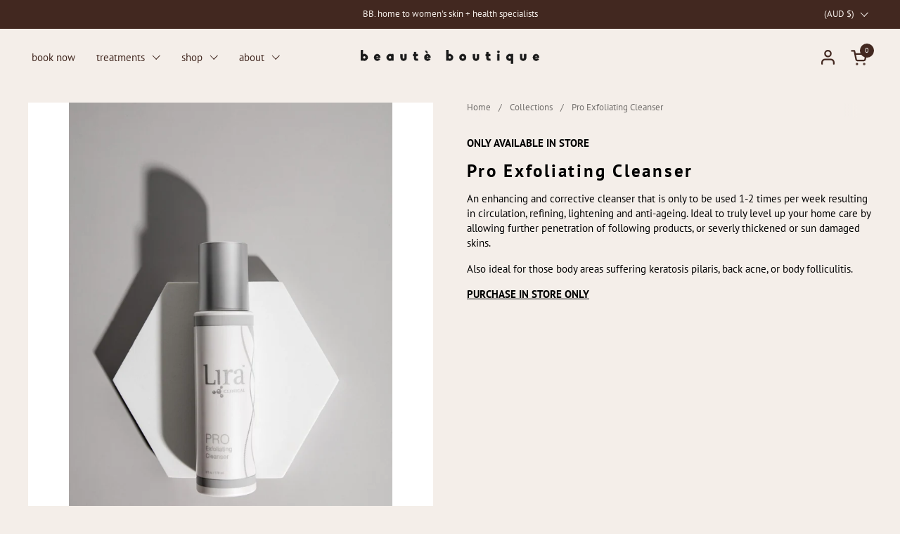

--- FILE ---
content_type: text/css
request_url: https://beauteboutique.com.au/cdn/shop/t/15/assets/custom-styles.css?v=165696838966939110851757035481
body_size: 113
content:
.wrapper,.sml-wrapper,.full-wrapper{width:100%;position:relative;margin:0 auto}.wrapper,.sml-wrapper{padding:40px 30px}.full-wrapper{padding-top:40px;padding-bottom:40px}.wrapper{max-width:2080px}.sml-wrapper{max-width:950px}.full-wrapper{max-width:100%}.hide-mobile{display:block}.hide-desktop{display:none}.no-pad-top{padding-top:0!important}.no-pad-bottom{padding-bottom:0!important}.no-padding{padding-top:0!important;padding-bottom:0!important}@media only screen and (min-width: 768px){.hide-mobile{display:none}.hide-desktop{display:block}}@media only screen and (min-width: 1025px){.wrapper,.sml-wrapper{padding:80px 50px}.full-wrapper{padding-top:80px;padding-bottom:80px}}.dark-bg h1,.dark-bg h2,.dark-bg h3,.dark-bg h4,.dark-bg p,.dark-bg a{color:#fff}.btn{display:block;position:relative;width:100%;padding:15px 10px;text-decoration:none;border:none;line-height:1em;text-transform:uppercase;text-align:center;background-position:center;transition:background .8s;cursor:pointer}a.btn:hover,.btn:hover{text-decoration:none}.btn-primary,a.btn-primary,.readmore,p.readmore{background-color:#2a87c0;color:#fff}.btn-primary:hover,a.btn-primary:hover{background-color:#555;color:#fff}.btn-outline,a.btn-outline{background:transparent;border:2px solid #000;color:#000}a.btn-outline:hover,.btn-outline:hover{box-shadow:inset 0 0 0 2px #000;color:#000}.btn-flex{display:flex;flex-direction:row}.btn-flex>*:first-child{margin-right:10px;margin-bottom:0}.btn-mg-top{margin-top:20px}.btn-mg-bot{margin-bottom:20px}@media (max-width: 500px){.btn-flex{flex-direction:column}.btn-flex>*:first-child{margin-right:0;margin-bottom:20px}}@media (min-width: 1025px){.btn-full{display:block;width:100%}}@media screen and (min-width: 640px){#section-template--17008073310407__media_with_text_overlay_pWUQbD .card__text{max-width:100%!important;padding:0}}@media screen and (min-width: 768px){#section-template--17008073310407__media_with_text_overlay_pWUQbD .button--icon{padding-left:20px;padding-right:20px}}#shopify-section-template--17008073310407__rich_text_RamdjW .element--height-small{min-height:100%}.card__image{border-radius:10px}@media (min-width: 1025px){#shopify-section-template--17008073310407__before_after_ixAknC .container--vertical-space-small{margin-top:100px}}.js-collection-item{background:#fff;border-radius:15px;padding:20px}.header__top--logo-center.no-custom-link{grid-template-areas:"menu logo account cart"!important}.header-container.header-container--bottom.no-header-blocks,.header__top .area--search{display:none}.header__top.container--large{max-width:100%}.new-header{grid-area:menu}@media screen and (max-width: 767px){.site-header .logo-img--mobile{display:flex!important}}@media (max-width: 1023px){.new-header{display:none!important}}.comp-thumbnail{cursor:pointer;position:relative}.comp-thumbnail img{display:block;width:100%}.comp-thumbnail p{display:block text-align: center;margin-top:20px}.comp-content.active{display:block}.comp-content{display:none}.comp-thumbnail:after{content:"";background:#000;opacity:.36;transition:opacity 175ms linear;position:absolute;top:0;left:0;height:100%;width:100%;z-index:1}.comp-thumbnail.active:after,.comp-thumbnail:hover:after{opacity:0}
/*# sourceMappingURL=/cdn/shop/t/15/assets/custom-styles.css.map?v=165696838966939110851757035481 */
